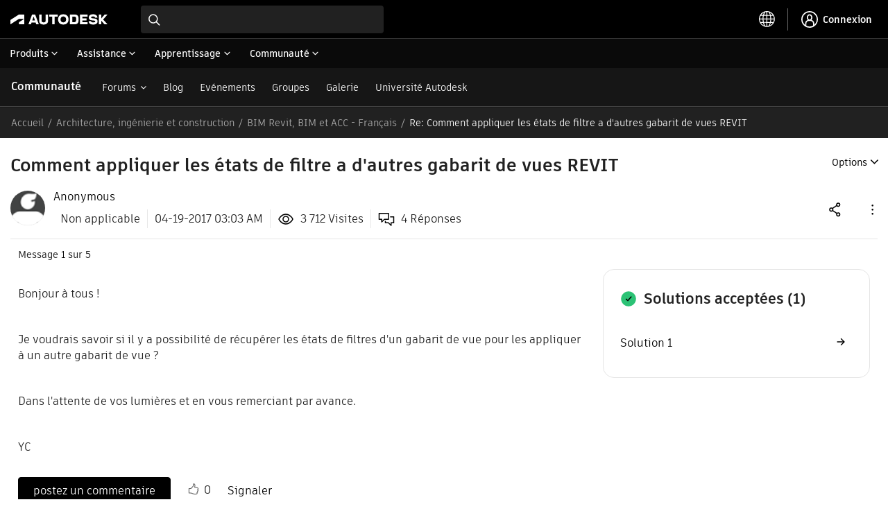

--- FILE ---
content_type: text/plain
request_url: https://c.6sc.co/?m=1
body_size: 0
content:
6suuid=e7263e17a11301004ece6f692701000024d94100